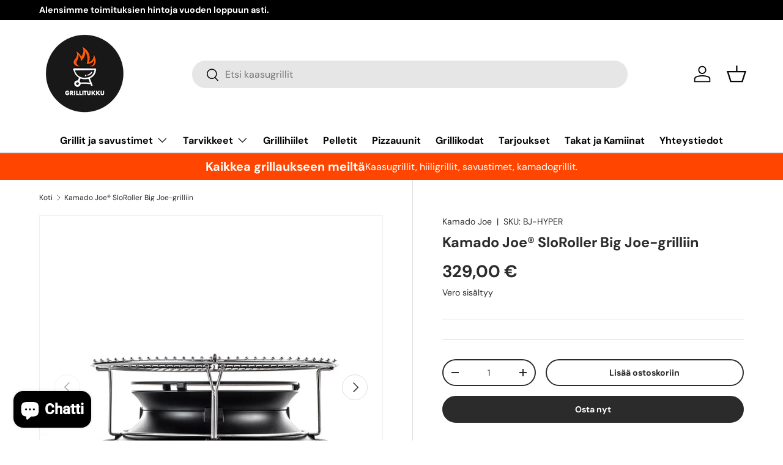

--- FILE ---
content_type: text/plain; charset=utf-8
request_url: https://accessories.w3apps.co/api/accessories?callback=jQuery361005161189237619057_1769426175266&product_id=6564683513955&shop_name=grillitukku-fi&_=1769426175267
body_size: 764
content:
jQuery361005161189237619057_1769426175266({"accessories":[],"add_accessories_text":"Valitse lisävarusteet","loading_text":"Lataa...","info_text":"","unavailable_text":"Ei saatavilla","open_new_window":true,"image_size":"thumb","group_variant_options":true,"money_format":"{{amount_with_comma_separator}} €","currency":"EUR","add_quantity":false,"radio_buttons":false,"show_description":false,"full_description":false,"disable_quick_view":true,"add_to_cart_text":"Lisää ostoskoriin","quantity_text":"Määrä","quick_view_text":"Nopea silmäys","quick_view_button_background_color":null,"quick_view_button_font_color":null,"quick_view_title_color":null,"read_more_text":"Lue lisää","quick_view_adding_text":"Lisätään","quick_view_added_text":"Lisätty","CustomCSS":null,"HideImages":false,"DisableTitleLink":false,"HideComparePrice":false})